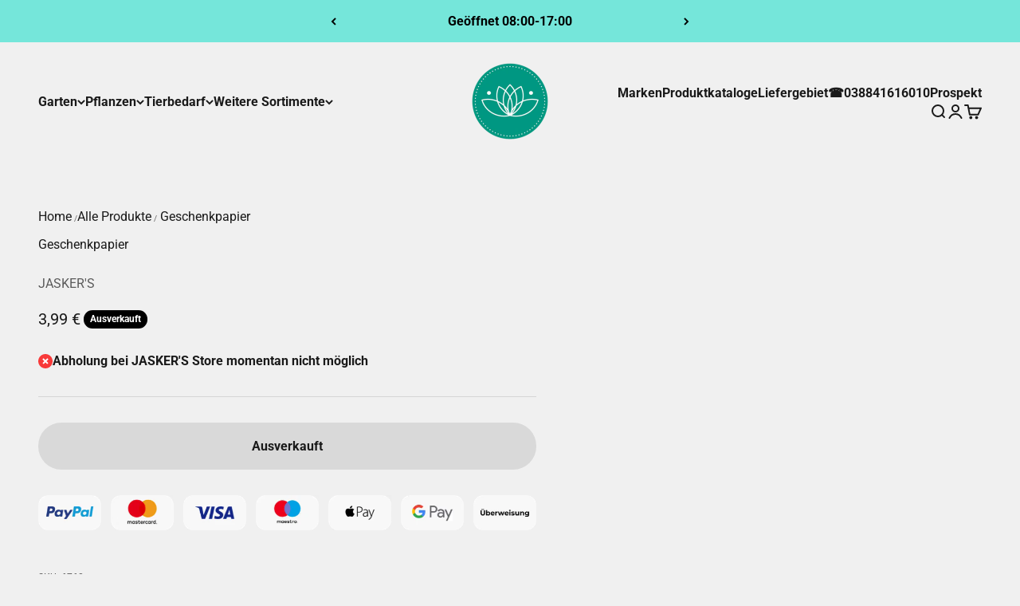

--- FILE ---
content_type: application/javascript; charset=utf-8
request_url: https://cs.complianz.io/cookie-solution/confs/js/79019187.js
body_size: -222
content:
_cmplc.csRC = { consApiKey: '6FhHxJKPhKSVFOFp4E3pXSPqba0qGNIx', brand: 'Complianz', publicId: '0057cd64-69e6-489e-9e5e-b9d88488aa02', floatingGroup: false };
_cmplc.csEnabled = true;
_cmplc.csPurposes = [];
_cmplc.csFeatures = {"geolocation_setting":true,"compliance_solution_white_labeling":1,"rejection_recovery":false,"full_customization":true,"multiple_languages":true,"mobile_app_integration":false};
_cmplc.csT = null;
_cmplc.googleConsentModeV2 = true;
